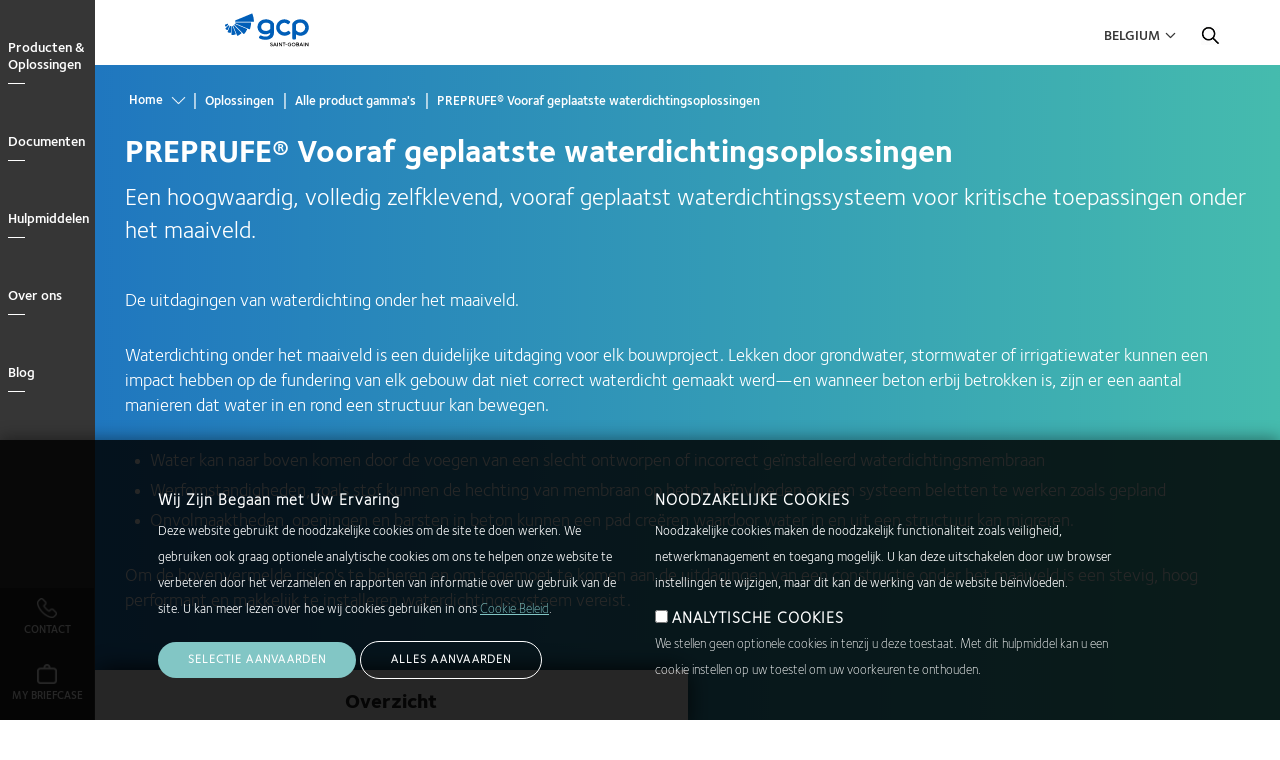

--- FILE ---
content_type: text/html; charset=UTF-8
request_url: https://gcpat.be/nl-be/solutions/products/preprufe-pre-applied-waterproofing-solutions
body_size: 14330
content:
<!DOCTYPE html>
<html lang="nl-BE" dir="ltr" prefix="og: https://ogp.me/ns#" class="localized localized--nl-be">
<head>
    <meta charset="utf-8" />
<meta name="description" content="Een waterdicht membraan, dat op de blinde zijde wordt aangebracht, voor funderingen en andere cruciale toepassingen voor onder het maaiveld." />
<link rel="canonical" href="https://gcpat.be/nl-be/solutions/products/preprufe-pre-applied-waterproofing-solutions" />
<link rel="icon" sizes="192x192" href="https://gcpat.be/nl-be/themes/custom/gcp_theme/apple-touch-icon-iphone-retina.png" />
<link rel="apple-touch-icon" sizes="152x152" href="https://gcpat.be/nl-be/themes/custom/gcp_theme/apple-touch-icon-ipad.png" />
<link rel="apple-touch-icon" sizes="180x180" href="https://gcpat.be/nl-be/themes/custom/gcp_theme/apple-touch-icon-iphone-retina.png" />
<meta property="og:type" content="article" />
<meta property="og:title" content="PREPRUFE® Vooraf geplaatste waterdichtingsoplossingen | GCP Applied Technologies" />
<meta name="twitter:card" content="summary_large_image" />
<meta name="twitter:title" content="PREPRUFE® Vooraf geplaatste waterdichtingsoplossingen | GCP Applied Technologies" />
<meta name="MobileOptimized" content="width" />
<meta name="HandheldFriendly" content="true" />
<meta name="viewport" content="width=device-width, initial-scale=1.0" />
<style>div#sliding-popup, div#sliding-popup .eu-cookie-withdraw-banner, .eu-cookie-withdraw-tab {background: #0779bf} div#sliding-popup.eu-cookie-withdraw-wrapper { background: transparent; } #sliding-popup h1, #sliding-popup h2, #sliding-popup h3, #sliding-popup p, #sliding-popup label, #sliding-popup div, .eu-cookie-compliance-more-button, .eu-cookie-compliance-secondary-button, .eu-cookie-withdraw-tab { color: #ffffff;} .eu-cookie-withdraw-tab { border-color: #ffffff;}</style>
<link rel="alternate" hreflang="nl-BE" href="https://gcpat.be/nl-be/solutions/products/preprufe-pre-applied-waterproofing-solutions" />
<link rel="icon" href="/themes/custom/gcp_theme/favicon.ico" type="image/vnd.microsoft.icon" />

    <title>Preprufe® vooraf geplaatst waterdichtingsmembraan</title>
    <link rel="stylesheet" media="all" href="/sites/default/files/css/css_8xRWmytEnnrRi8KbTVFPr3lRNVlhLEku_I95WukzqxQ.css?delta=0&amp;language=nl-BE&amp;theme=gcp_theme&amp;include=eJx1zUEOwyAMBMAPofAk5MAGUA1Y2KjK71vl0h6Sk6XZXRkrxDFeFd_ThCv1CI8bDAkHLTaXo4S7gn8KroUVNPhjdKM3dLR_zTx24qB2MtQJTcqTpKhPcwnx9pNtdVk7Vy1ITkEzlkBSAy0b10MY_IM7PdXQ_E6KD1KoYgk" />
<link rel="stylesheet" media="all" href="/sites/default/files/css/css_El3RjK_obPLrT930ioMJ0cFyWTFZvtHetUUZgIoeJiE.css?delta=1&amp;language=nl-BE&amp;theme=gcp_theme&amp;include=eJx1zUEOwyAMBMAPofAk5MAGUA1Y2KjK71vl0h6Sk6XZXRkrxDFeFd_ThCv1CI8bDAkHLTaXo4S7gn8KroUVNPhjdKM3dLR_zTx24qB2MtQJTcqTpKhPcwnx9pNtdVk7Vy1ITkEzlkBSAy0b10MY_IM7PdXQ_E6KD1KoYgk" />
<link rel="stylesheet" media="all" href="//cdnjs.cloudflare.com/ajax/libs/OwlCarousel2/2.2.1/assets/owl.carousel.min.css" />

    <script src="/core/assets/vendor/modernizr/modernizr.min.js?v=3.11.7"></script>

</head>
<body class="path--node body-sidebars-none alias--solutions-products-preprufe-pre-applied-waterproofing-solutions nodetype--product_line logged-out">
<!-- Google Tag Manager (noscript) -->
<noscript>
    <iframe src="https://www.googletagmanager.com/ns.html?id=GTM-TKCCSVK"
            height="0" width="0" style="display:none;visibility:hidden"></iframe>
</noscript>
<!-- End Google Tag Manager (noscript) -->
<div id="skip">
    <a class="visually-hidden focusable skip-link" href="#main-menu">
        Skip to main navigation
    </a>
</div>

  <div class="dialog-off-canvas-main-canvas" data-off-canvas-main-canvas>
    <div  class="page-standard page--normal-header" id="pg__c">
  <div id="page-inner-wrapper">

    <!-- ______________________ NAVIGATION _______________________ -->

    <div id="navigation">
      <div class="cog--mq mq-navigation no-print">
                  <div id="navigation-region">
              <div class="navigation-wrapper">
    <div id="navigation-overlay">&nbsp;</div>
    <a id="navigation-opener" href="#"><span class="close"></span><span class="open">Close</span></a>
    <div class="region-navigation-wrapper">
      <div class="region region-navigation">
        <div id="navigation_logo"></div>
        

<nav role="navigation" aria-labelledby="block-gcpmainnavigation" id="block-gcpmainnavigation" data-block-plugin-id="system_menu_block:gcp-main" class="block block-menu navigation block-system-menublock menu--gcp-main">
      
        
              <ul class="menu level-1">
                            <li class="parent l-1">
                              <a href="/nl-be/solutions" class="column-count-5 level-1 level-1-expander" target="" data-drupal-link-system-path="node/866">Producten &amp; Oplossingen</a>
                                              <div class="submenu_wrapper">
      <div class="submenu-inner-wrapper">
      <ul class="menu level-2">
                            <li class="parent l-2">
                              <a href="/nl-be/cement-additives-and-services-producers" class="level-2" target="" data-drupal-link-system-path="node/1706">Cementproductie</a> <span class="l2-opener"></span>                                              <ul class="menu level-3">
                            <li class="l-3">
                              <a href="/nl-be/cement-additives-and-services-producers" class="level-3" target="" data-drupal-link-system-path="node/1706">Overzicht</a>
                            </li>
                        <li class="l-3">
                              <a href="/nl-be/solutions/products/gcp-grinding-aids" class="level-3" target="" data-drupal-link-system-path="node/1806">GCP Maalhulpmiddelen</a>
                            </li>
                </ul>
      
                  </li>
                        <li class="parent l-2">
                              <a href="/nl-be/fireproof-your-building-industrys-leading-fire-protection-products" class="level-2" target="" data-drupal-link-system-path="node/1716">Brandbescherming</a> <span class="l2-opener"></span>                                              <ul class="menu level-3">
                            <li class="l-3">
                              <a href="/nl-be/fireproof-your-building-industrys-leading-fire-protection-products" class="level-3" target="" data-drupal-link-system-path="node/1716">Overzicht</a>
                            </li>
                        <li class="l-3">
                              <a href="/nl-be/solutions/products/monokote-fireproofing" class="level-3" target="" data-drupal-link-system-path="node/1831">MONOKOTE®</a>
                            </li>
                </ul>
      
                  </li>
                        <li class="parent l-2">
                              <a href="/nl-be/pieri-solutions-decorative-concrete-gcp-realize-your-ideas-concrete" class="level-2" data-drupal-link-system-path="node/11906">Decoratieve oplossingen</a> <span class="l2-opener"></span>                                              <ul class="menu level-3">
                            <li class="l-3">
                              <a href="/nl-be/pieri-solutions-decorative-concrete-gcp-realize-your-ideas-concrete" class="level-3" data-drupal-link-system-path="node/11906">Overzicht</a>
                            </li>
                        <li class="l-3">
                              <a href="/nl-be/pieri-surface-deactivators" class="level-3" data-drupal-link-system-path="node/11943">Oppervlaktebindingsvertragers PIERI®</a>
                            </li>
                        <li class="l-3">
                              <a href="/nl-be/pieri-release-agents" class="level-3" data-drupal-link-system-path="node/11951">Ontkistingsproducten PIERI®</a>
                            </li>
                </ul>
      
                  </li>
                        <li class="parent l-2">
                              <a href="/nl-be/injection-materials" class="level-2" target="" data-drupal-link-system-path="node/871">Injectieharsen</a> <span class="l2-opener"></span>                                              <ul class="menu level-3">
                            <li class="l-3">
                              <a href="/nl-be/injection-materials" class="level-3" target="" data-drupal-link-system-path="node/871">Overzicht</a>
                            </li>
                        <li class="l-3">
                              <a href="/nl-be/solutions/products/de-neef-waterproofing-injection-solutions" class="level-3" target="" data-drupal-link-system-path="node/1781">DE NEEF®</a>
                            </li>
                </ul>
      
                  </li>
                        <li class="parent l-2">
                              <a href="/nl-be/masonry-and-hardscapes-solutions" class="level-2" target="" data-drupal-link-system-path="node/881">Metselwerk en Structuurelementen</a> <span class="l2-opener"></span>                                              <ul class="menu level-3">
                            <li class="l-3">
                              <a href="/nl-be/masonry-and-hardscapes-solutions" class="level-3" target="" data-drupal-link-system-path="node/881">Overzicht</a>
                            </li>
                        <li class="l-3">
                              <a href="/nl-be/solutions/products/masonry-and-hardscape-solutions" class="level-3" target="" data-drupal-link-system-path="node/1821">DRY-BLOCK®</a>
                            </li>
                        <li class="l-3">
                              <a href="/nl-be/solutions/products/masonry-and-hardscape-solutions" class="level-3" target="" data-drupal-link-system-path="node/1821">OPTEC®</a>
                            </li>
                        <li class="l-3">
                              <a href="/nl-be/solutions/products/masonry-and-hardscape-solutions" class="level-3" target="" data-drupal-link-system-path="node/1821">QUANTEC®</a>
                            </li>
                </ul>
      
                  </li>
                        <li class="parent l-2">
                              <a href="/nl-be/precast-concrete-solutions" class="level-2" target="" data-drupal-link-system-path="node/886">Prefab Beton</a> <span class="l2-opener"></span>                                              <ul class="menu level-3">
                            <li class="l-3">
                              <a href="/nl-be/precast-concrete-solutions" class="level-3" target="" data-drupal-link-system-path="node/886">Overzicht</a>
                            </li>
                        <li class="l-3">
                              <a href="/nl-be/solutions/products/adva-cast-high-range-admixtures" class="level-3" target="" data-drupal-link-system-path="node/3496">ADVA® Cast</a>
                            </li>
                        <li class="l-3">
                              <a href="/nl-be/solutions/products/airtrac-real-time-air-control-system" class="level-3" target="" data-drupal-link-system-path="node/916">AIRTRAC™</a>
                            </li>
                </ul>
      
                  </li>
                        <li class="parent l-2">
                              <a href="/nl-be/ready-mix-concrete-solutions" class="level-2" target="" data-drupal-link-system-path="node/891">Stortklaar Beton</a> <span class="l2-opener"></span>                                              <ul class="menu level-3">
                            <li class="l-3">
                              <a href="/nl-be/ready-mix-concrete-solutions" class="level-3" target="" data-drupal-link-system-path="node/891">Overzicht</a>
                            </li>
                        <li class="l-3">
                              <a href="/nl-be/solutions/products/adva-high-range-water-reducers" class="level-3" target="" data-drupal-link-system-path="node/1746">ADVA®</a>
                            </li>
                        <li class="l-3">
                              <a href="/nl-be/solutions/products/concera-admixture-high-flowing-concrete" class="level-3" target="" data-drupal-link-system-path="node/1771">CONCERA®</a>
                            </li>
                        <li class="l-3">
                              <a href="/nl-be/solutions/products/mira-mid-range-water-reducers" class="level-3" target="" data-drupal-link-system-path="node/1826">MIRA®</a>
                            </li>
                        <li class="l-3">
                              <a href="/nl-be/solutions/products/sinta-f-fibers-sinta-m-fibers-sinta-fds" class="level-3" target="" data-drupal-link-system-path="node/1796">SINTA™ F Fibers, SINTA™ M Fibers, SINTA™ FDS</a>
                            </li>
                        <li class="l-3">
                              <a href="/nl-be/solutions/products/strux-synthetic-macrofibers" class="level-3" target="" data-drupal-link-system-path="node/1851">STRUX®</a>
                            </li>
                </ul>
      
                  </li>
                        <li class="parent l-2">
                              <a href="/nl-be/tytro-shotcrete-system" class="level-2" target="" data-drupal-link-system-path="node/896">Spuitbeton</a> <span class="l2-opener"></span>                                              <ul class="menu level-3">
                            <li class="l-3">
                              <a href="/nl-be/tytro-shotcrete-system" class="level-3" target="" data-drupal-link-system-path="node/896">Overzicht</a>
                            </li>
                </ul>
      
                  </li>
                        <li class="parent l-2">
                              <a href="/nl-be/waterproofing-solutions-construction-project" class="level-2" target="" data-drupal-link-system-path="node/901">Waterdichting</a> <span class="l2-opener"></span>                                              <ul class="menu level-3">
                            <li class="l-3">
                              <a href="/nl-be/waterproofing-solutions-construction-project" class="level-3" target="" data-drupal-link-system-path="node/901">Overzicht</a>
                            </li>
                        <li class="l-3">
                              <a href="/nl-be/solutions/products/betec-grouts-and-cementitious-mortars" class="level-3" target="" data-drupal-link-system-path="node/1756">BETEC®</a>
                            </li>
                        <li class="l-3">
                              <a href="/nl-be/solutions/products/bituthene-post-applied-waterproofing" class="level-3" target="" data-drupal-link-system-path="node/1761">BITUTHENE®</a>
                            </li>
                        <li class="l-3">
                              <a href="/nl-be/solutions/products/preprufe-pre-applied-waterproofing-solutions" class="level-3 is-active" target="" data-drupal-link-system-path="node/1836" aria-current="page">PREPRUFE®</a>
                            </li>
                        <li class="l-3">
                              <a href="/nl-be/solutions/products/waterstops" class="level-3" target="" data-drupal-link-system-path="node/1891">Voegbanden</a>
                            </li>
                </ul>
      
                  </li>
                </ul>
      </div>
      </div>
      
                  </li>
                        <li class="parent l-1">
                              <a href="/nl-be/document-library" class="column-count-5 level-1 level-1-expander" target="" data-drupal-link-system-path="node/11706">Documenten</a>
                                              <div class="submenu_wrapper">
      <div class="submenu-inner-wrapper">
      <ul class="menu level-2">
                            <li class="parent l-2">
                              <a href="/nl-be/injection-materials-documents" target="" class="level-2" data-drupal-link-system-path="node/11711">Injectieharsen</a> <span class="l2-opener"></span>                                              <ul class="menu level-3">
                            <li class="l-3">
                              <a href="/nl-be/injection-materials-documents" target="" class="level-3" data-drupal-link-system-path="node/11711">Alle documenten</a>
                            </li>
                        <li class="l-3">
                              <a href="/nl-be/document-library/injection-materials-documents?field_resource_type%5B58%5D=58&amp;search_api_fulltext=" target="" class="level-3" data-drupal-link-query="{&quot;field_resource_type&quot;:{&quot;58&quot;:&quot;58&quot;},&quot;search_api_fulltext&quot;:&quot;&quot;}">Technische fiche</a>
                            </li>
                </ul>
      
                  </li>
                        <li class="parent l-2">
                              <a href="/nl-be/precast-concrete-documents" target="" class="level-2" data-drupal-link-system-path="node/11716">Prefab Beton</a> <span class="l2-opener"></span>                                              <ul class="menu level-3">
                            <li class="l-3">
                              <a href="/nl-be/precast-concrete-documents" target="" class="level-3" data-drupal-link-system-path="node/11716">Alle documenten</a>
                            </li>
                        <li class="l-3">
                              <a href="/nl-be/precast-concrete-documents?field_resource_type%5B58%5D=58&amp;search_api_fulltext=" target="" class="level-3" data-drupal-link-query="{&quot;field_resource_type&quot;:{&quot;58&quot;:&quot;58&quot;},&quot;search_api_fulltext&quot;:&quot;&quot;}" data-drupal-link-system-path="node/11716">Technische fiche</a>
                            </li>
                </ul>
      
                  </li>
                        <li class="parent l-2">
                              <a href="" target="" class="level-2">Waterdichting</a> <span class="l2-opener"></span>                                              <ul class="menu level-3">
                            <li class="l-3">
                              <a href="/nl-be/waterproofing-documents" class="level-3" target="" data-drupal-link-system-path="node/11726">Alle documenten</a>
                            </li>
                        <li class="l-3">
                              <a href="/nl-be/waterproofing-documents?field_resource_type%5B58%5D=58&amp;search_api_fulltext=" target="" class="level-3" data-drupal-link-query="{&quot;field_resource_type&quot;:{&quot;58&quot;:&quot;58&quot;},&quot;search_api_fulltext&quot;:&quot;&quot;}" data-drupal-link-system-path="node/11726">Technische fiche</a>
                            </li>
                        <li class="l-3">
                              <a href="/nl-be/document-library/waterproofing-documents?field_resource_type%5B60%5D=60&amp;search_api_fulltext=" target="" class="level-3" data-drupal-link-query="{&quot;field_resource_type&quot;:{&quot;60&quot;:&quot;60&quot;},&quot;search_api_fulltext&quot;:&quot;&quot;}">SDS/MDS</a>
                            </li>
                </ul>
      
                  </li>
                </ul>
      </div>
      </div>
      
                  </li>
                        <li class="parent l-1">
                              <a href="" class="column-count-2 level-1 level-1-expander" target="">Hulpmiddelen</a>
                                              <div class="submenu_wrapper">
      <div class="submenu-inner-wrapper">
      <ul class="menu level-2">
                            <li class="parent l-2">
                              <a href="/nl-be/customer-service" class="level-2" target="" data-drupal-link-system-path="node/766">Klantendiest</a> <span class="l2-opener"></span>                                              <ul class="menu level-3">
                            <li class="l-3">
                              <a href="/nl-be/customer-services-field-support" class="level-3" target="" data-drupal-link-system-path="node/781">Klantenservice en technische ondersteuning</a>
                            </li>
                        <li class="l-3">
                              <a href="/nl-be/customer-service" class="level-3" target="" data-drupal-link-system-path="node/766">Klantenservice</a>
                            </li>
                        <li class="l-3">
                              <a href="/nl-be/field-support-0" class="level-3" target="" data-drupal-link-system-path="node/1946">Werfondersteuning</a>
                            </li>
                </ul>
      
                  </li>
                        <li class="parent l-2">
                              <a href="/nl-be/what-inspires-us-innovate" class="level-2" target="" data-drupal-link-system-path="node/941">Projectprofiel</a> <span class="l2-opener"></span>                                              <ul class="menu level-3">
                            <li class="l-3">
                              <a href="/nl-be/what-inspires-us-innovate" class="level-3" target="" data-drupal-link-system-path="node/941">Overzicht</a>
                            </li>
                        <li class="l-3">
                              <a href="/nl-be/airport-construction-projects" class="level-3" target="" data-drupal-link-system-path="node/1906">Luchthavens</a>
                            </li>
                        <li class="l-3">
                              <a href="/nl-be/arts-education-projects" class="level-3" target="" data-drupal-link-system-path="node/1101">Kunst &amp; Onderwijs</a>
                            </li>
                        <li class="l-3">
                              <a href="/nl-be/civil-tunneling" class="level-3" target="" data-drupal-link-system-path="node/1936">Civiele tunnelbouw</a>
                            </li>
                        <li class="l-3">
                              <a href="/nl-be/commercial-building-projects" class="level-3" target="" data-drupal-link-system-path="node/991">Commerciële gebouwen</a>
                            </li>
                        <li class="l-3">
                              <a href="/nl-be/energy-industrial-facilities" class="level-3" target="" data-drupal-link-system-path="node/1081">Energie &amp; Industrie</a>
                            </li>
                        <li class="l-3">
                              <a href="/nl-be/infrastructure-projects" class="level-3" target="" data-drupal-link-system-path="node/1901">Infrastructuur</a>
                            </li>
                        <li class="l-3">
                              <a href="/nl-be/mass-transit-projects" class="level-3" target="" data-drupal-link-system-path="node/951">Openbaar vervoer</a>
                            </li>
                        <li class="l-3">
                              <a href="/nl-be/stadium-construction-projects" class="level-3" target="" data-drupal-link-system-path="node/1911">Sport &amp; Sportinfrastructuur</a>
                            </li>
                        <li class="l-3">
                              <a href="/nl-be/waterproofing-solutions-construction-project" class="level-3" target="" data-drupal-link-system-path="node/901">Waterdichting</a>
                            </li>
                        <li class="l-3">
                              <a href="/nl-be/underground-mining" class="level-3" target="" data-drupal-link-system-path="node/1941">Ondergrondse mijnbouw</a>
                            </li>
                </ul>
      
                  </li>
                </ul>
      </div>
      </div>
      
                  </li>
                        <li class="parent l-1">
                              <a href="/nl-be/about-gcp-applied-technologies" class="column-count-2 level-1 level-1-expander" target="" data-drupal-link-system-path="node/1981">Over ons</a>
                                              <div class="submenu_wrapper">
      <div class="submenu-inner-wrapper">
      <ul class="menu level-2">
                            <li class="parent l-2">
                              <a href="/nl-be/about-gcp-applied-technologies" class="level-2" target="" data-drupal-link-system-path="node/1981">Over ons</a> <span class="l2-opener"></span>                                              <ul class="menu level-3">
                            <li class="l-3">
                              <a href="/nl-be/about-gcp-applied-technologies" class="level-3" target="" data-drupal-link-system-path="node/1981">Over ons overzicht</a>
                            </li>
                        <li class="l-3">
                              <a href="/nl-be/about-gcp-applied-technologies/locations" class="level-3" data-drupal-link-system-path="node/11746">Locaties</a>
                            </li>
                </ul>
      
                  </li>
                        <li class="parent l-2">
                              <a href="/nl-be/careers" class="level-2" target="" data-drupal-link-system-path="node/756">Carrières</a> <span class="l2-opener"></span>                                              <ul class="menu level-3">
                            <li class="l-3">
                              <a href="/nl-be/careers" class="level-3" target="" data-drupal-link-system-path="node/756">Carrières overzicht</a>
                            </li>
                        <li class="l-3">
                              <a href="/nl-be/why-work-gcp" class="level-3" target="" data-drupal-link-system-path="node/751">Waarom GCP?</a>
                            </li>
                        <li class="l-3">
                              <a href="http://jobs.jobvite.com/gcpat/" class="level-3" target="_blank">Zoek voor open posities</a>
                            </li>
                </ul>
      
                  </li>
                        <li class="parent l-2">
                              <a href="/nl-be/news-and-insights" class="level-2" target="" data-drupal-link-system-path="node/1956">Nieuws</a> <span class="l2-opener"></span>                                              <ul class="menu level-3">
                            <li class="l-3">
                              <a href="/nl-be/news-and-insights" class="level-3" target="" data-drupal-link-system-path="node/1956">Overzicht</a>
                            </li>
                        <li class="l-3">
                              <a href="https://investor.gcpat.com/news-releases" class="level-3" target="_blank">Persberichten</a>
                            </li>
                        <li class="l-3">
                              <a href="/nl-be/blog" class="level-3" target="" data-drupal-link-system-path="node/1971">Blog</a>
                            </li>
                        <li class="l-3">
                              <a href="/nl-be/media-contacts" class="level-3" target="" data-drupal-link-system-path="node/611">Media contacten</a>
                            </li>
                        <li class="l-3">
                              <a href="/nl-be/press-kit" class="level-3" target="_self" data-drupal-link-system-path="node/616">Perskit</a>
                            </li>
                </ul>
      
                  </li>
                </ul>
      </div>
      </div>
      
                  </li>
                        <li class="l-1">
                              <a href="/nl-be/blog" class="level-1 level-1-expander" target="_self" data-drupal-link-system-path="node/1971">Blog</a>
                            </li>
                        <li class="l-1">
                              <a href="/nl-be/user/login" class="menu-blue login level-1 level-1-expander menu-blue login" target="" data-drupal-link-system-path="user/login">Login</a>
                            </li>
                        <li class="l-1">
                              <a href="" class="menu-blue country-menu-toggle level-1 level-1-expander menu-blue country-menu-toggle" target="">Country</a>
                            </li>
                        <li class="l-1">
                              <a href="/nl-be/my-briefcase" class="my-briefcase level-1 level-1-expander" data-drupal-link-system-path="my-briefcase">My Briefcase</a>
                            </li>
                        <li class="l-1">
                              <a href="#hubspot-contact-form" class="main-menu-contact level-1 level-1-expander" target="">Contact</a>
                            </li>
                </ul>
      

<div class="mob-footer">
  <div class="mob-footer-item contact">
    <a href="#hubspot-contact-form">
      <i></i>
      <span>Contact</span>
    </a>
  </div>
  <div class="mob-footer-item briefcase">
    <a href="/my-briefcase">
      <i></i>
      <span>Mijn aktetas</span>
    </a>
  </div>
</div>





  </nav>
      </div>
    </div>
  </div>

          </div>
              </div>
    </div>
    <!-- /navigation -->

    <div id="header-wrapper">
      <div class="header-inner-wrapper">
        <div class="nav-bg no-print"></div>
        <!-- ______________________ BRANDING _______________________ -->

        <header id="branding">
            <div class="cog--mq mq-branding no-print">
                                    <div id="branding-region">
                          <div class="region region-branding">
    <div id="block-gcp-theme-branding" data-block-plugin-id="system_branding_block" class="site-branding block block-system block-system-branding-block">
  
    
              <a href="/nl-be" title="Home" rel="home" class="logo">
            <img src="/sites/default/files/Main%20logo%2003%201.svg" alt="Home"/>
        </a>
        </div>

  </div>

                    </div>
                            </div>
        </header>
        <!-- /branding -->


        <!-- ______________________ HEADER _______________________ -->

        <header id="header">
            <div class="cog--mq mq-header no-print">
                                    <div id="header-region">
                          <div class="region region-header">
    

<nav role="navigation" aria-labelledby="block-gcputilitymenu" id="block-gcputilitymenu" data-block-plugin-id="system_menu_block:gcp-utility" class="block block-menu navigation block-system-menublock menu--gcp-utility">
      
        
              <ul class="menu">
                  <li>
          <a href="" class="country-menu-toggle" target="">Belgium</a>
                  </li>
          </ul>
  


  </nav>

<nav role="navigation" aria-labelledby="block-gcpcountryselectmenu" id="block-gcpcountryselectmenu" data-block-plugin-id="system_menu_block:gcp-country-select-menu" class="block block-menu navigation block-system-menublock menu--gcp-country-select-menu">
          
      <h2 id="block-gcpcountryselectmenu">Country</h2>
    
  
        
              <ul class="menu">
                  <li>
          <a href="" class="no-link rg-na" target="">North America</a>
                                    <ul class="menu">
                  <li>
          <a href="" class="no-link" target="">Canada</a>
                                    <ul class="menu">
                  <li>
          <a href="https://ca.gcpat.com/en" target="">English</a>
                  </li>
              <li>
          <a href="https://ca.gcpat.com/fr-ca" target="">Français</a>
                  </li>
          </ul>
  
                  </li>
              <li>
          <a href="" class="no-link" target="">United States</a>
                                    <ul class="menu">
                  <li>
          <a href="https://gcpat.com" target="">English </a>
                  </li>
          </ul>
  
                  </li>
          </ul>
  
                  </li>
              <li>
          <a href="" class="no-link rg-eu" target="">Europe</a>
                                    <ul class="menu">
                  <li>
          <a href="" class="no-link" target="">Belgium</a>
                                    <ul class="menu">
                  <li>
          <a href="https://gcpat.be" target="">Nederlands</a>
                  </li>
          </ul>
  
                  </li>
              <li>
          <a href="" class="no-link" target="">France</a>
                                    <ul class="menu">
                  <li>
          <a href="https://gcpat.fr" target="">Français</a>
                  </li>
          </ul>
  
                  </li>
              <li>
          <a href="" class="no-link" target="">Germany</a>
                                    <ul class="menu">
                  <li>
          <a href="https://gcpat.de" target="">Deutsch</a>
                  </li>
          </ul>
  
                  </li>
              <li>
          <a href="" class="no-link" target="">Italy</a>
                                    <ul class="menu">
                  <li>
          <a href="https://gcpat.it" target="">Italiano</a>
                  </li>
          </ul>
  
                  </li>
              <li>
          <a href="" class="no-link">Poland</a>
                                    <ul class="menu">
                  <li>
          <a href="https://gcpat.pl">Polski</a>
                  </li>
          </ul>
  
                  </li>
              <li>
          <a href="" class="no-link" target="">Sweden</a>
                                    <ul class="menu">
                  <li>
          <a href="https://gcpat.se" target="">Svenska</a>
                  </li>
          </ul>
  
                  </li>
              <li>
          <a href="" class="no-link">Switzerland</a>
                                    <ul class="menu">
                  <li>
          <a href="https://gcpat.fr/fr-fr/switzerland">Français</a>
                  </li>
          </ul>
  
                  </li>
              <li>
          <a href="" class="no-link" target="">United Kingdom</a>
                                    <ul class="menu">
                  <li>
          <a href="https://gcpat.uk" target="">English</a>
                  </li>
          </ul>
  
                  </li>
          </ul>
  
                  </li>
              <li>
          <a href="" class="no-link rg-as" target="">Asia </a>
                                    <ul class="menu">
                  <li>
          <a href="" class="no-link" target="">Australia</a>
                                    <ul class="menu">
                  <li>
          <a href="https://gcpat.com.au" target="">English</a>
                  </li>
          </ul>
  
                  </li>
              <li>
          <a href="" class="no-link" target="">China</a>
                                    <ul class="menu">
                  <li>
          <a href="https://gcpat.cn" target="">简体中文</a>
                  </li>
          </ul>
  
                  </li>
              <li>
          <a href="" class="no-link" target="">Hong Kong</a>
                                    <ul class="menu">
                  <li>
          <a href="https://gcpat.hk" target="">English</a>
                  </li>
          </ul>
  
                  </li>
              <li>
          <a href="" class="no-link" target="">India</a>
                                    <ul class="menu">
                  <li>
          <a href="https://gcpat.in" target="">English</a>
                  </li>
          </ul>
  
                  </li>
              <li>
          <a href="" class="no-link" target="">Indonesia</a>
                                    <ul class="menu">
                  <li>
          <a href="https://gcpat.id" target="">English</a>
                  </li>
          </ul>
  
                  </li>
              <li>
          <a href="" class="no-link" target="">Japan</a>
                                    <ul class="menu">
                  <li>
          <a href="https://gcpat.jp" target="">日本語</a>
                  </li>
          </ul>
  
                  </li>
              <li>
          <a href="" class="no-link" target="">Korea</a>
                                    <ul class="menu">
                  <li>
          <a href="https://gcpat.kr" target="">한국어</a>
                  </li>
          </ul>
  
                  </li>
              <li>
          <a href="" class="no-link" target="">Malaysia</a>
                                    <ul class="menu">
                  <li>
          <a href="https://gcpat.my" target="">English</a>
                  </li>
          </ul>
  
                  </li>
              <li>
          <a href="" class="no-link" target="">New Zealand</a>
                                    <ul class="menu">
                  <li>
          <a href="https://gcpat.nz" target="">English</a>
                  </li>
          </ul>
  
                  </li>
              <li>
          <a href="" class="no-link" target="">Singapore</a>
                                    <ul class="menu">
                  <li>
          <a href="https://gcpat.sg" target="">English</a>
                  </li>
          </ul>
  
                  </li>
              <li>
          <a href="" class="no-link" target="">Taiwan</a>
                                    <ul class="menu">
                  <li>
          <a href="https://gcpat.tw" target="">繁體中文</a>
                  </li>
          </ul>
  
                  </li>
              <li>
          <a href="" class="no-link" target="">Thailand</a>
                                    <ul class="menu">
                  <li>
          <a href="https://th.gcpat.com" target="">English</a>
                  </li>
          </ul>
  
                  </li>
              <li>
          <a href="" class="no-link" target="">Vietnam</a>
                                    <ul class="menu">
                  <li>
          <a href="https://gcpat.vn" target="">English</a>
                  </li>
          </ul>
  
                  </li>
          </ul>
  
                  </li>
              <li>
          <a href="" class="no-link rg-la" target="">Latin America</a>
                                    <ul class="menu">
                  <li>
          <a href="/nl-be" class="no-link" target="" data-drupal-link-system-path="&lt;front&gt;">Argentina</a>
                                    <ul class="menu">
                  <li>
          <a href="https://gcpat.com.ar" target="">Español</a>
                  </li>
          </ul>
  
                  </li>
              <li>
          <a href="/nl-be" class="no-link" target="" data-drupal-link-system-path="&lt;front&gt;">Brazil</a>
                                    <ul class="menu">
                  <li>
          <a href="https://gcpat.com.br" target="">Português</a>
                  </li>
          </ul>
  
                  </li>
              <li>
          <a href="" class="no-link" target="">Chile</a>
                                    <ul class="menu">
                  <li>
          <a href="https://gcpat.cl" target="">Español</a>
                  </li>
          </ul>
  
                  </li>
              <li>
          <a href="" class="no-link">Colombia</a>
                                    <ul class="menu">
                  <li>
          <a href="https://gcpat.mx/es-la/colombia ">Español</a>
                  </li>
          </ul>
  
                  </li>
              <li>
          <a href="" class="no-link" target="">Mexico</a>
                                    <ul class="menu">
                  <li>
          <a href="https://gcpat.mx" target="">Español</a>
                  </li>
          </ul>
  
                  </li>
              <li>
          <a href="" class="no-link" target="">Venezuela </a>
                                    <ul class="menu">
                  <li>
          <a href="https://gcpat.com.ve" target="">Español</a>
                  </li>
          </ul>
  
                  </li>
          </ul>
  
                  </li>
              <li>
          <a href="/nl-be" class="no-link rg-me" target="" data-drupal-link-system-path="&lt;front&gt;">Middle East</a>
                                    <ul class="menu">
                  <li>
          <a href="" class="no-link" target="">United Arab Emirates</a>
                                    <ul class="menu">
                  <li>
          <a href="https://gcpat.com.ae" target="">English</a>
                  </li>
          </ul>
  
                  </li>
          </ul>
  
                  </li>
          </ul>
  


  </nav><div class="gcpat-global-search-form  block-search-form-block block block-gcp-search-index-views block-global-search-block" data-drupal-selector="gcpat-global-search-form" id="block-gcpglobalsearchblock" data-block-plugin-id="global_search_block">
  
  
    
  
  
  
      <div class="search-form-wrapper">
      
      <div class="logo"></div>
      <div class="close-search"></div>
      <div class="search-form">
        <div class="form-title">Search</div>
        
        <div class="form-container">
          <form action="/nl-be/solutions/products/preprufe-pre-applied-waterproofing-solutions" method="post" id="gcpat-global-search-form" accept-charset="UTF-8">
  <div class="form--inline js-form-wrapper form-wrapper" data-drupal-selector="edit-global-search-wrapper" id="edit-global-search-wrapper"><div class="js-form-item form-item js-form-type-search-api-autocomplete form-type-search-api-autocomplete js-form-item-global-search form-item-global-search">
      
        <input data-drupal-selector="edit-global-search" data-search-api-autocomplete-search="acquia_search" class="form-autocomplete form-text" data-autocomplete-path="/nl-be/search_api_autocomplete/acquia_search" type="text" id="edit-global-search" name="global_search" value="y6xtjf &lt; &gt; &quot; &#039; \  691qss" size="60" maxlength="128" placeholder="Search" />

        </div>
<input class="form-submit button js-form-submit" data-drupal-selector="edit-submit" type="submit" id="edit-submit" name="op" value="Search" />
</div>
<input autocomplete="off" data-drupal-selector="form-yjlbwxgzfsqm82iyb64qazijeyvvxy2pqkotzemnv-u" type="hidden" name="form_build_id" value="form-YjlbwxGZFSqM82IYb64QaZijeyvVXY2PQKotzemNv_U" />
<input data-drupal-selector="edit-gcpat-global-search-form" type="hidden" name="form_id" value="gcpat_global_search_form" />
<h2><a href="#">Search</a></h2>
</form>

        </div>
      </div>
    </div>
  
  </div>

  </div>

                    </div>
                            </div>
        </header>
        <!-- /header -->

      </div>
    </div>

    <!-- ______________________ Pre content _______________________ -->
            <div class="clearfix pre-content" id="pre-content">
            <div class="cog--mq mq-precontent">
                
            </div>
        </div>
    
    <!-- ______________________ MAIN _______________________ -->

    <div class="clearfix" id="main">
        <div class="cog--mq mq-main">

                        <!-- /sidebar-first -->

            <section id="content">

                
                <div id="content-area">
                                      <div class="region region-content">
    <div data-drupal-messages-fallback class="hidden"></div>



          
<div id="block-gcp-theme-breadcrumbs" data-block-plugin-id="system_breadcrumb_block" class="block block-system block-system-breadcrumb-block">
    <div class="breadcrumb-wrapper clearfix">
	<div class="breadcrumb-inner-wrapper">
					<ul class="bc-cont-1">
									<li class="bc-1 ">
						<a href="/nl-be" class="bc-link-1 ">Home</a>
											</li>
									<li class="bc-1 ">
						<a href="" class="bc-link-1 ">nl be</a>
											</li>
									<li class="bc-1 ">
						<a href="/nl-be/solutions" class="bc-link-1 ">Oplossingen</a>
											</li>
									<li class="bc-1 ">
						<a href="/nl-be/solutions/products" class="bc-link-1 ">Alle product gamma&#039;s</a>
											</li>
									<li class="bc-1 last">
						<a href="" class="bc-link-1 ">PREPRUFE® Vooraf geplaatste waterdichtingsoplossingen</a>
											</li>
							</ul>
			</div>
</div></div>
<div id="block-gcp-theme-content" data-block-plugin-id="system_main_block" class="block block-system block-system-main-block">
  
    
        <div class="product-line-wrapper ">
  <div class="product-line-inner-wrapper">

    <div class="top-section">

      <div class="info-content">
        <div class="product-line-main-info full">

          <div class="product-line-description">

            <div class="node-title"><h1>PREPRUFE® Vooraf geplaatste waterdichtingsoplossingen</h1></div>

                          <div class="node-subheader"><h3>Een hoogwaardig, volledig zelfklevend, vooraf geplaatst waterdichtingssysteem voor kritische toepassingen onder het maaiveld.</h3></div>
            
                          <h4 class="tagline product-line__tagline"></h4>
            
                          <div class="node-description body"><p>De uitdagingen van waterdichting onder het maaiveld.</p>

<p>Waterdichting onder het maaiveld is een duidelijke uitdaging voor elk bouwproject. Lekken door grondwater, stormwater of irrigatiewater kunnen een impact hebben op de fundering van elk gebouw dat niet correct waterdicht gemaakt werd—en wanneer beton erbij betrokken is, zijn er een aantal manieren dat water in en rond een structuur kan bewegen.</p>

<ul>
	<li>Water kan naar boven komen door de voegen van een slecht ontworpen of incorrect geïnstalleerd waterdichtingsmembraan</li>
	<li>Werfomstandigheden, zoals stof kunnen de hechting van membraan op beton beïnvloeden en een systeem beletten te werken zoals gepland</li>
	<li>Onvolmaaktheden, openingen en barsten in beton kunnen een pad creëren waardoor water in en uit een structuur kan migreren.</li>
</ul>

<p>Om de bovenvermelde risico's te beheren en om tegemoet te komen aan de uitdagingen van een constructie onder het maaiveld is een stevig, hoog performant en makkelijk te installeren waterdichtingssysteem vereist.</p>
</div>
            
          </div>

                  </div>

      </div>

    </div>

    <div class="product-line-tabs-wrapper">
      <div class="product-line-tabs">
                                                
        
        

                            <div class="horizontal-tabs">
    <div class="tabs">
        <div class="inner-tabs">
            <div class="tabs-mobile-header">
        <span>
                                                                                          </span>
                <span class="fa fa-angle-down"></span>
            </div>
            <ul class="single">
                                                                                                                                                              <li class="tab tab--overzicht active">
                         <a data-tab="0" href="#overzicht" id="tab-link--overzicht">Overzicht</a>
                      </li>
                                    
                                                                                                                      
                                                                                                                                                </ul>
        </div>
    </div>
    <div class="tabs-content">
                                                                              <div class="tab-content tab-content--overzicht active">
                <div class="tab-title-printed">Overzicht</div>
                
<div class="field field--name-field-tab-one-components field--type-entity-reference-revisions field--label-hidden">
    <div class="components-wrapper">
  <div class="component-inner-wrapper">
          <div class="component-wrapper component-wrapper--two_column_content component-index-1">
        <div class="component">
          <div class="two-column-content">
    <div class="two-column-content-container">
      <div class="two-column-content-left">
        <div class="two-column-content-body">
      <div class="field field--name-field-column-one field--type-entity-reference-revisions field--label-hidden field__items">
              <div class="field field--name-field-column-one field--type-entity-reference-revisions field--label-hidden field__item">  <div class="paragraph paragraph--type--text-block paragraph--view-mode--default">
          
            <div class="field field--name-field-text-block field--type-text-long field--label-hidden field__item"><h3>Bescherm uw gebouw met een drielagig membraan</h3>

<p>Samengesteld uit een stevige HDPE-folie, drukgevoelige lijm en beschermende toplaag vormt PREPRUFE® een stevige, permanente en hechte afdichting voor elke betonplaat. PREPRUFE®-producten werden specifiek ontworpen om te presteren in kritieke toepassingen en hebben de ADVANCED BOND TECHNOLOGY™ om garant te staan voor volledig klevend membraam&nbsp;en langdurige waterdichting. Deze technologie laat PREPRUFE® toe om een voortdurende ongebroken afdichting met het beton te vormen gedurende de totale levensduur van het project.</p>

<h3>Een bewezen, betrouwbare waterdichtingsoplossing voor cruciale toepassingen</h3>

<p>PREPRUFE® ADVANCED BOND TECHNOLOGY™ creëert een continue, integrale en permanente hechting aan het beton. Deze afdichting belet de laterale migratie van water in en rond de structuur en biedt waterdichting voor de levensduur van de structuur. Bij een doorbraak of bij een installatiefout garandeert dit volledig gebonden membraan ervoor dat water onder hydrostatische druk niet kan migreren tussen het membraan en het beton, waardoor het risico op een ernstig defect wordt beperkt. Onafhankelijke testen en meer dan 25 jaar ervaring hebben bewezen dat PREPRUFE® weerstand kan bieden tegen laterale watermigratie bij zeer hoge druk tot 70+ meter waterkolom. Omwille van deze reden hebben de PREPRUFE® systemen zich wereldwijd bewezen in 's werelds meest kritische toepassingen.</p>
</div>
      
      </div>
</div>
          </div>
  </div>
      </div>
      <div class="two-column-content-right">
        <div class="two-column-content-body">
      <div class="field field--name-field-column-two field--type-entity-reference-revisions field--label-hidden field__items">
              <div class="field field--name-field-column-two field--type-entity-reference-revisions field--label-hidden field__item">  <div class="paragraph paragraph--type--text-block paragraph--view-mode--default">
          
            <div class="field field--name-field-text-block field--type-text-long field--label-hidden field__item"><h3>Aannemer vriendelijke, duidelijke installatie om resultaten te verzekeren en projectschema's te versnellen</h3>

<p>Veel systemen op de markt vandaag vereisen lassen of mechanisch bevestigde overlappen. Deze installatiemethodes vereisen een ervaren installateur, houden risico's in bij de installatie in en vragen tijd, arbeid en expertise. Deze methodes vereisen&nbsp;een groot team en gespecialiseerd materiaal, met daarenboven de potentieel gevaarlijke en onaangename gevolgen voor de werf zoals geurhinder. Bovenop de logistieke uitdagingen kunnen deze processen overdreven nauwgezetheid vragen— condities op de werf zoals stof en vocht kunnen&nbsp;resulteren in incorrect gemaakte overlappen en afwerking, die beide kunnen resulteren in dure en ernstige gevolgen op lange termijn.</p>

<p>Vergeleken daarbij kan PREPRUFE® Plus aangebracht worden met een klein team en vereist het geen speciaal materiaal voor installatie. Installatie is heel eenvoudig: een 'Trap Uit' ontwerp staat arbeiders toe een stuk membraan binnen seconden uit te rollen. Een dubbele klevende ZIPLAP™ naad staat toe stukken eenvoudig met elkaar te verbinden en de kleefband werd ontworpen om te weerstaan aan normale hinderende werf omstandigheden zoals stof, puin en vocht.</p>

<h3>Waterdichting van wereldkwaliteit</h3>

<p>Bij toepassingen op megaprojecten, zoals het Alaskan Viaduct, de grootste geboorde tunnel ter wereld, heeft PREPRUFE® zich aan de wereld bewezen bij cruciale toepassingen. De voorbije 25 jaar hebben aannemers meer dan 650 miljoen vierkante voet PREPRUFE® geïnstalleerd bij toepassingen onder het maaiveld—er bestaat haast geen betrouwbaarder merk qua waterdichting. Contacteer vandaag nog GCP voor meer informatie over hoe PREPRUFE® kan bijdragen aan uw project.</p>
</div>
      
      </div>
</div>
          </div>
  </div>
      </div>
  </div>
</div>
        </div>
      </div>
          <div class="component-wrapper component-wrapper--image_block component-index-2">
        <div class="component">
          <div class="image-block">
  <img src="/sites/default/files/2017-07/preprufe-plus-construction-jobsite-waterproofing.jpg">
</div>

        </div>
      </div>
          <div class="component-wrapper component-wrapper--project_profiles_carousel component-index-3">
        <div class="component">
          

<div class="project-profiles">
    <div class="project-profiles-inner-wrapper">      
        <div class="project-profiles-items">
                                </div>
        
        <div class="project-profiles-pager-wrapper">
            <div class="pp-prev"></div>
            <div class="project-profiles-pager">
            </div>
            <div class="pp-next"></div>
        </div>
    </div>
</div>



        </div>
      </div>
      </div>
</div> 
</div>

            </div>
                  
                                                              
                                                              
          </div>
</div>
      </div>
    </div>

    <div class="product-line-components">
      
    </div>
  </div>
</div>



  </div>
<div id="block-geo-location-popup" data-block-plugin-id="location_popup_block" class="block block- block-location-popup-block">
  
    
      
  </div>

  </div>

                </div>

                

            </section>
            <!-- /content-inner /content -->

                        <!-- /sidebar-first -->

        </div>
        <!-- /cog--mq -->
    </div>
    <!-- /main -->

    <!-- ______________________ Post content _______________________ -->

    
  </div>

    <!-- ______________________ FOOTER _______________________ -->

            <footer id="footer" class="no-print">
        <div class="cog--mq mq-footer">
                  <div class="region region-footer">
    
<div id="block-footer-contact" data-block-plugin-id="footer_contact_block" class="block block-gcp-contrib block-footer-contact-block">
    <h4></h4>
            <h2>Contacteer ons</h2>
        
            <div class="footer-contact-body"></div><div class="cta-wrappper contact-form"><a id="contact-form" href="#block-footer-contact" class="cta white">contacteer</a></div>
        <div id="modal-contact-form" class="modal-contact">
        <div class="inner-modal-contact">
            <h2>Contacteer ons</h2> <div id="close">X</div>
            <div class="hubspot-form-wrapper" data-portalid="3029434" data-formid="f67359a5-7e04-49dc-8bad-795580c28bd5" data-css="">
            </div>
        </div>
    </div>
</div>


<nav role="navigation" aria-labelledby="block-gcpfootermenu" id="block-gcpfootermenu" data-block-plugin-id="system_menu_block:gcp-footer" class="block block-menu navigation block-system-menublock menu--gcp-footer">
      
        
              <ul class="menu">
                  <li>
                  <span>Snelle links</span>
                                            <ul class="menu">
                  <li>
                  <a href="/nl-be/architect-advantage-building-projects" target="" data-drupal-link-system-path="node/8086">Waarom architecten vertrouwen op GCP</a>
                          </li>
              <li>
                  <a href="/nl-be/subcontractor-advantage-install-confidence" target="" data-drupal-link-system-path="node/8496">Het juiste product en ondersteuning voor onderaannemers</a>
                          </li>
              <li>
                  <a href="/nl-be/blue360-design-advantage-team-works-you-best-commercial-building-possible" target="" data-drupal-link-system-path="node/8216">Productiviteitswinst voor aannemers</a>
                          </li>
              <li>
                  <a href="/nl-be/distributor-advantage-a-loyal-and-profitable-partnership" target="" data-drupal-link-system-path="node/8371">Samenwerken met verdelers</a>
                          </li>
              <li>
                  <a href="/nl-be/engineer-advantage-experience-expertise" target="" data-drupal-link-system-path="node/8386">Samenwerken met ingenieurs</a>
                          </li>
              <li>
                  <a href="/nl-be/building-owner-advantage-build-confidence" target="" data-drupal-link-system-path="node/8426">Hoe wij gebouwen en investeringen beschermen</a>
                          </li>
              <li>
                  <a href="/nl-be/customer-service" target="" data-drupal-link-system-path="node/766">Hoe de technische dienst kan helpen</a>
                          </li>
              <li>
                  <a href="/nl-be/producer-advantage-focused-grow" target="" data-drupal-link-system-path="node/8491">Optimale mengformules voor stortbetons</a>
                          </li>
              <li>
                  <a href="/nl-be/field-support-0" target="" data-drupal-link-system-path="node/1946">Werfondersteuning van wereldklasse</a>
                          </li>
          </ul>
  
                  </li>
              <li>
                  <a href="/nl-be/solutions" target="" data-drupal-link-system-path="node/866">Oplossingen voor de Bouw</a>
                                            <ul class="menu">
                  <li>
                  <a href="/nl-be/solutions/products/preprufe-pre-applied-waterproofing-solutions" target="" data-drupal-link-system-path="node/1836" class="is-active" aria-current="page">Preprufe® waterdichting voor ondergrondse structuren</a>
                          </li>
              <li>
                  <a href="/nl-be/solutions/products/adva-high-range-water-reducers" target="" data-drupal-link-system-path="node/1746">ADVA® waterreducerende toeslagstoffen</a>
                          </li>
              <li>
                  <a href="/nl-be/solutions/products/concera-admixture-high-flowing-concrete" target="" data-drupal-link-system-path="node/1771">CONCERA™ duurzaam beton met hoge vloei</a>
                          </li>
              <li>
                  <a href="/nl-be/solutions/products" target="" data-drupal-link-system-path="node/1736">Verken alle productgamma&#039;s</a>
                          </li>
          </ul>
  
                  </li>
              <li>
                  <a href="/nl-be/solutions" target="" data-drupal-link-system-path="node/866">Productcategorie</a>
                                            <ul class="menu">
                  <li>
                  <a href="/nl-be/complete-concrete-solutions" target="" data-drupal-link-system-path="node/1711">Waarom de prestatie van het beton belangrijk is</a>
                          </li>
              <li>
                  <a href="/nl-be/fireproof-your-building-industrys-leading-fire-protection-products" target="" data-drupal-link-system-path="node/1716">Waarom brandbescherming van kritiek belang is voor de veiligheid</a>
                          </li>
              <li>
                  <a href="/nl-be/injection-materials" target="" data-drupal-link-system-path="node/871">Hoe injectieharsen lekken stoppen</a>
                          </li>
              <li>
                  <a href="/nl-be/cement-additives-and-services-producers" target="" data-drupal-link-system-path="node/1706">Hoe cementadditieven duurzaamheid verhogen</a>
                          </li>
              <li>
                  <a href="/nl-be/precast-concrete-solutions" target="" data-drupal-link-system-path="node/886">Waarom prefab beton duurzaam moet zijn</a>
                          </li>
              <li>
                  <a href="/nl-be/ready-mix-concrete-solutions" target="" data-drupal-link-system-path="node/891">Wat in formules voor betonmengsels gaat</a>
                          </li>
              <li>
                  <a href="/nl-be/tytro-shotcrete-system" target="" data-drupal-link-system-path="node/896">Waarom spuitbeton de kosten verlaagd</a>
                          </li>
              <li>
                  <a href="/nl-be/waterproofing-solutions-construction-project" target="" data-drupal-link-system-path="node/901">Hoe waterdichtingsproducten uw project beschermen tegen lekken</a>
                          </li>
          </ul>
  
                  </li>
              <li>
                  <a href="/nl-be/about-gcp-applied-technologies" target="" data-drupal-link-system-path="node/1981">Over GCP</a>
                                            <ul class="menu">
                  <li>
                  <a href="/nl-be/why-work-gcp" target="" data-drupal-link-system-path="node/751">Waarom GCP?</a>
                          </li>
              <li>
                  <a href="/nl-be/news-and-insights" target="" data-drupal-link-system-path="node/1956">Nieuws</a>
                          </li>
              <li>
                  <a href="/nl-be/blog" target="" data-drupal-link-system-path="node/1971">Wat GCP will zeggen</a>
                          </li>
              <li>
                  <a href="/nl-be/environment-health-safety" target="" data-drupal-link-system-path="node/591">Duurzaamheid</a>
                          </li>
              <li>
                  <a href="/nl-be/statement-human-rights" target="" data-drupal-link-system-path="node/601">Verklaring van mensenrechten</a>
                          </li>
              <li>
                  <a href="https://investor.gcpat.com" target="">Investeerders</a>
                          </li>
          </ul>
  
                  </li>
          </ul>
  


  </nav>

<nav role="navigation" aria-labelledby="block-gcpsocialmenu" id="block-gcpsocialmenu" data-block-plugin-id="system_menu_block:gcp-social" class="block block-menu navigation block-system-menublock menu--gcp-social">
      
        
              <ul class="menu">
                  <li>
          <a href="https://www.linkedin.com/company/gcp-applied-technologies" class="social linkedin" target="_blank">Linkedin</a>
                  </li>
              <li>
          <a href="https://twitter.com/gcpappliedtech" class="social twitter" target="_blank">Twitter</a>
                  </li>
              <li>
          <a href="https://www.facebook.com/gcpappliedtech/" class="social facebook" target="_blank">Facebook</a>
                  </li>
              <li>
          <a href="https://www.youtube.com/sdapkiew" class="social youtube" target="_blank">Youtube</a>
                  </li>
              <li>
          <a href="https://www.instagram.com/gcpappliedtech/" class="social instagram" target="_blank">Instagram</a>
                  </li>
          </ul>
  


  </nav>

<nav role="navigation" aria-labelledby="block-gcpfooterextramenu" id="block-gcpfooterextramenu" data-block-plugin-id="system_menu_block:gcp-footer-extra" class="block block-menu navigation block-system-menublock menu--gcp-footer-extra">
      
        
              <ul class="menu">
                  <li class="item-1">
          <a href="/nl-be/terms-use" target="" data-drupal-link-system-path="node/726">Gebruiksvoorwaarden</a>
                  </li>
              <li class="item-2">
          <a href="/nl-be/privacy-policy" target="" data-drupal-link-system-path="node/11701">Privacybeleid</a>
                  </li>
              <li class="item-3">
          <a href="/nl-be/cookie-policy" data-drupal-link-system-path="node/11766">Cookiebeleid</a>
                  </li>
              <li class="item-4">
          <a href="/nl-be" target="" data-drupal-link-system-path="&lt;front&gt;">Sitemap</a>
                  </li>
          </ul>
  


  </nav><div id="block-footer-copyright" data-block-plugin-id="footer_copyright_block" class="block block-gcp-contrib block-footer-copyright-block">
  
    
      <div class="copyright-desktop"><p>Copyright © 2024 GCP Applied Technologies Inc. GCP Applied Technologies and GCP are registered trademarks of GCP Applied Technologies, Inc</p>
</div><div class="copyright-mobile"><p>© GCP 2024</p>
</div>
  </div>

    <a id="footer-logo" href="https://gcpat.be/nl-be"></a>
  </div>

            </div>
        </footer>
        <!-- /footer -->
    
</div>
<!-- /page -->

  </div>


<div id="shareModal" class="share-modal hidden">
  <div class="share-modal__content">
    <button id="closeModal" class="close">×</button>
    <p>SHARE</p>
    <input type="text" id="shareUrl" readonly>
    <button id="copyButton">COPY</button>
  </div>
</div>
<script type="application/json" data-drupal-selector="drupal-settings-json">{"path":{"baseUrl":"\/","pathPrefix":"nl-be\/","currentPath":"node\/1836","currentPathIsAdmin":false,"isFront":false,"currentLanguage":"nl-BE"},"pluralDelimiter":"\u0003","suppressDeprecationErrors":true,"ajaxPageState":{"libraries":"eJx1zksKwzAMRdENmXhJQnbkT2tHwpIp2X3TTJpBMnpwxAVFzr7V4GhCZH5XOqZLq7hF8ncIKyWczVyOArfV0-EsrFAnn3gz_JByv2puHLCB2t5IL15mUGGDxKNfWAa_KBocm-qvEByYB0pRv44p2Ja_LHOTGVrVQqtTwhELoFTAaXy-SEb-wZ3uatR9QKUvsq14tA","theme":"gcp_theme","theme_token":null},"ajaxTrustedUrl":{"form_action_p_pvdeGsVG5zNF_XLGPTvYSKCf43t8qZYSwcfZl2uzM":true},"eu_cookie_compliance":{"cookie_policy_version":"1.0.0","popup_enabled":true,"popup_agreed_enabled":false,"popup_hide_agreed":false,"popup_clicking_confirmation":false,"popup_scrolling_confirmation":false,"popup_html_info":"\u003Cdiv role=\u0022alertdialog\u0022 aria-labelledby=\u0022popup-text\u0022  class=\u0022eu-cookie-compliance-banner eu-cookie-compliance-banner-info eu-cookie-compliance-banner--categories\u0022\u003E\n  \u003Cdiv class=\u0022popup-content info eu-cookie-compliance-content\u0022\u003E\n    \u003Cdiv class=\u0022eu-cookie-compliance-content-left\u0022\u003E\n      \u003Cdiv id=\u0022popup-text\u0022 class=\u0022eu-cookie-compliance-message\u0022\u003E\n        \u003Ch2\u003EWij Zijn Begaan met Uw Ervaring\u003C\/h2\u003E\u003Cp\u003EDeze website gebruikt de noodzakelijke cookies om de site te doen werken. We gebruiken ook graag optionele analytische cookies om ons te helpen onze website te verbeteren door het verzamelen en rapporten van informatie over uw gebruik van de site. U kan meer lezen over hoe wij cookies gebruiken in ons \u003Ca href=\u0022\/cookie-policy\u0022\u003ECookie Beleid\u003C\/a\u003E.\u003C\/p\u003E\n                  \u003Cbutton type=\u0022button\u0022 class=\u0022find-more-button eu-cookie-compliance-more-button\u0022\u003EMore info\u003C\/button\u003E\n              \u003C\/div\u003E\n\n      \u003Cdiv id=\u0022popup-buttons\u0022 class=\u0022info2 eu-cookie-compliance-buttons eu-cookie-compliance-has-categories\u0022\u003E\n        \u003Cbutton type=\u0022button\u0022 class=\u0022agree-button eu-cookie-compliance-default-button action-button\u0022\u003ESelectie aanvaarden\u003C\/button\u003E\n                            \u003Cbutton type=\u0022button\u0022\n                  class=\u0022eu-cookie-compliance-save-preferences-button action-button\u0022\u003EAlles aanvaarden\u003C\/button\u003E\n                                    \u003Cbutton type=\u0022button\u0022 class=\u0022eu-cookie-withdraw-button visually-hidden action-button\u0022\u003EWithdraw consent\u003C\/button\u003E\n              \u003C\/div\u003E\n    \u003C\/div\u003E\n    \u003Cdiv class=\u0022eu-cookie-compliance-content-right\u0022\u003E\n      \u003Cdiv id=\u0022popup-text\u0022 class=\u0022eu-cookie-compliance-message\u0022\u003E\n        \u003Ch2\u003ENOODZAKELIJKE COOKIES\u003C\/h2\u003E\u003Cp\u003ENoodzakelijke cookies maken de noodzakelijk functionaliteit zoals veiligheid, netwerkmanagement en toegang mogelijk. U kan deze uitschakelen door uw browser instellingen te wijzigen, maar dit kan de werking van de website be\u00efnvloeden.\u003C\/p\u003E\n      \u003C\/div\u003E\n                 \u003Cdiv id=\u0022eu-cookie-compliance-categories\u0022 class=\u0022eu-cookie-compliance-categories\u0022\u003E\n                          \u003Cdiv class=\u0022eu-cookie-compliance-category\u0022\u003E\n                \u003Cdiv\u003E\n                  \u003Cinput type=\u0022checkbox\u0022 name=\u0022cookie-categories\u0022 id=\u0022cookie-category-analytics_cookies\u0022\n                         value=\u0022analytics_cookies\u0022\n                                                   \u003E\n                  \u003Clabel for=\u0022cookie-category-analytics_cookies\u0022\u003EANALYTISCHE COOKIES\u003C\/label\u003E\n                \u003C\/div\u003E\n                                  \u003Cdiv class=\u0022eu-cookie-compliance-category-description\u0022\u003EWe stellen geen optionele cookies in tenzij u deze toestaat. Met dit hulpmiddel kan u een cookie instellen op uw toestel om uw voorkeuren te onthouden.\u003C\/div\u003E\n                              \u003C\/div\u003E\n                      \u003C\/div\u003E\n          \u003C\/div\u003E\n  \u003C\/div\u003E\n\u003C\/div\u003E","use_mobile_message":false,"mobile_popup_html_info":"\u003Cdiv role=\u0022alertdialog\u0022 aria-labelledby=\u0022popup-text\u0022  class=\u0022eu-cookie-compliance-banner eu-cookie-compliance-banner-info eu-cookie-compliance-banner--categories\u0022\u003E\n  \u003Cdiv class=\u0022popup-content info eu-cookie-compliance-content\u0022\u003E\n    \u003Cdiv class=\u0022eu-cookie-compliance-content-left\u0022\u003E\n      \u003Cdiv id=\u0022popup-text\u0022 class=\u0022eu-cookie-compliance-message\u0022\u003E\n        \n                  \u003Cbutton type=\u0022button\u0022 class=\u0022find-more-button eu-cookie-compliance-more-button\u0022\u003EMore info\u003C\/button\u003E\n              \u003C\/div\u003E\n\n      \u003Cdiv id=\u0022popup-buttons\u0022 class=\u0022info2 eu-cookie-compliance-buttons eu-cookie-compliance-has-categories\u0022\u003E\n        \u003Cbutton type=\u0022button\u0022 class=\u0022agree-button eu-cookie-compliance-default-button action-button\u0022\u003ESelectie aanvaarden\u003C\/button\u003E\n                            \u003Cbutton type=\u0022button\u0022\n                  class=\u0022eu-cookie-compliance-save-preferences-button action-button\u0022\u003EAlles aanvaarden\u003C\/button\u003E\n                                    \u003Cbutton type=\u0022button\u0022 class=\u0022eu-cookie-withdraw-button visually-hidden action-button\u0022\u003EWithdraw consent\u003C\/button\u003E\n              \u003C\/div\u003E\n    \u003C\/div\u003E\n    \u003Cdiv class=\u0022eu-cookie-compliance-content-right\u0022\u003E\n      \u003Cdiv id=\u0022popup-text\u0022 class=\u0022eu-cookie-compliance-message\u0022\u003E\n        \u003Ch2\u003ENOODZAKELIJKE COOKIES\u003C\/h2\u003E\u003Cp\u003ENoodzakelijke cookies maken de noodzakelijk functionaliteit zoals veiligheid, netwerkmanagement en toegang mogelijk. U kan deze uitschakelen door uw browser instellingen te wijzigen, maar dit kan de werking van de website be\u00efnvloeden.\u003C\/p\u003E\n      \u003C\/div\u003E\n                 \u003Cdiv id=\u0022eu-cookie-compliance-categories\u0022 class=\u0022eu-cookie-compliance-categories\u0022\u003E\n                          \u003Cdiv class=\u0022eu-cookie-compliance-category\u0022\u003E\n                \u003Cdiv\u003E\n                  \u003Cinput type=\u0022checkbox\u0022 name=\u0022cookie-categories\u0022 id=\u0022cookie-category-analytics_cookies\u0022\n                         value=\u0022analytics_cookies\u0022\n                                                   \u003E\n                  \u003Clabel for=\u0022cookie-category-analytics_cookies\u0022\u003EANALYTISCHE COOKIES\u003C\/label\u003E\n                \u003C\/div\u003E\n                                  \u003Cdiv class=\u0022eu-cookie-compliance-category-description\u0022\u003EWe stellen geen optionele cookies in tenzij u deze toestaat. Met dit hulpmiddel kan u een cookie instellen op uw toestel om uw voorkeuren te onthouden.\u003C\/div\u003E\n                              \u003C\/div\u003E\n                      \u003C\/div\u003E\n          \u003C\/div\u003E\n  \u003C\/div\u003E\n\u003C\/div\u003E","mobile_breakpoint":768,"popup_html_agreed":false,"popup_use_bare_css":false,"popup_height":"auto","popup_width":"100%","popup_delay":1000,"popup_link":"\/nl-be","popup_link_new_window":true,"popup_position":false,"fixed_top_position":true,"popup_language":"nl-BE","store_consent":true,"better_support_for_screen_readers":false,"cookie_name":"","reload_page":true,"domain":"","domain_all_sites":false,"popup_eu_only":false,"popup_eu_only_js":false,"cookie_lifetime":100,"cookie_session":0,"set_cookie_session_zero_on_disagree":0,"disagree_do_not_show_popup":false,"method":"categories","automatic_cookies_removal":false,"allowed_cookies":"l_up","withdraw_markup":"\u003Cbutton type=\u0022button\u0022 class=\u0022eu-cookie-withdraw-tab\u0022\u003EPrivacy settings\u003C\/button\u003E\n\u003Cdiv aria-labelledby=\u0022popup-text\u0022 class=\u0022eu-cookie-withdraw-banner\u0022\u003E\n  \u003Cdiv class=\u0022popup-content info eu-cookie-compliance-content\u0022\u003E\n    \u003Cdiv id=\u0022popup-text\u0022 class=\u0022eu-cookie-compliance-message\u0022 role=\u0022document\u0022\u003E\n      \u003Ch2\u003EWe use cookies on this site to enhance your user experience\u003C\/h2\u003E\u003Cp\u003EYou have given your consent for us to set cookies.\u003C\/p\u003E\n    \u003C\/div\u003E\n    \u003Cdiv id=\u0022popup-buttons\u0022 class=\u0022eu-cookie-compliance-buttons\u0022\u003E\n      \u003Cbutton type=\u0022button\u0022 class=\u0022eu-cookie-withdraw-button \u0022\u003EWithdraw consent\u003C\/button\u003E\n    \u003C\/div\u003E\n  \u003C\/div\u003E\n\u003C\/div\u003E","withdraw_enabled":false,"reload_options":0,"reload_routes_list":"","withdraw_button_on_info_popup":false,"cookie_categories":["analytics_cookies"],"cookie_categories_details":{"analytics_cookies":{"uuid":"e3b17abf-53c3-48c6-8cb3-99c67f089fc4","langcode":"nl-BE","status":true,"dependencies":[],"id":"analytics_cookies","label":"ANALYTISCHE COOKIES","description":"We stellen geen optionele cookies in tenzij u deze toestaat. Met dit hulpmiddel kan u een cookie instellen op uw toestel om uw voorkeuren te onthouden.","checkbox_default_state":"unchecked","weight":-9}},"enable_save_preferences_button":true,"cookie_value_disagreed":"0","cookie_value_agreed_show_thank_you":"1","cookie_value_agreed":"2","containing_element":"body","settings_tab_enabled":false,"olivero_primary_button_classes":"","olivero_secondary_button_classes":"","close_button_action":"close_banner","open_by_default":true,"modules_allow_popup":true,"hide_the_banner":false,"geoip_match":true,"unverified_scripts":["\/"]},"gcp_print":{"pdf_path":"\/gcp-print\/preview-pdf\/1836"},"search_api_autocomplete":{"acquia_search":{"auto_submit":true}},"csp":{"nonce":"OHP8JEvKbLDHtc_iLBqffg"},"ajax":[],"user":{"uid":0,"permissionsHash":"4334bbba4191b31a2f5d7de9cf107dc32dd0297f06922de47ee2a8fb6159be04"}}</script>
<script src="/sites/default/files/js/js_I-KfHS5tP_GraCwYUlvk2Cx32m4Dg2WULgSSWA7m7-w.js?scope=footer&amp;delta=0&amp;language=nl-BE&amp;theme=gcp_theme&amp;include=eJx1zUsKgDAMhOELCT1SiGFqq60Jbbrw9j5WLnT1wwfDYJCobhlXqpXMuyDgA6dFjDyhIixFZy7U_SjoL09j7qZOUVt9sTVdIU5XY74XHdwkEVsmHq7PBxzhx0_QW0FA"></script>
<script src="//cdnjs.cloudflare.com/ajax/libs/OwlCarousel2/2.2.1/owl.carousel.min.js"></script>
<script src="/sites/default/files/js/js_mejlvOK87FvnKDHS2Jc-ackKSRHXykPaUIbqsKAvIEo.js?scope=footer&amp;delta=2&amp;language=nl-BE&amp;theme=gcp_theme&amp;include=eJx1zUsKgDAMhOELCT1SiGFqq60Jbbrw9j5WLnT1wwfDYJCobhlXqpXMuyDgA6dFjDyhIixFZy7U_SjoL09j7qZOUVt9sTVdIU5XY74XHdwkEVsmHq7PBxzhx0_QW0FA"></script>
<script src="//jobs.jobvite.com/__assets__/scripts/careersite/public/iframe.js"></script>
<script src="//js.hsforms.net/forms/v2.js"></script>
<script src="/sites/default/files/js/js_7gJqTTtIextapyocYbUMAUpEbgJKCYVeul462HVlxec.js?scope=footer&amp;delta=5&amp;language=nl-BE&amp;theme=gcp_theme&amp;include=eJx1zUsKgDAMhOELCT1SiGFqq60Jbbrw9j5WLnT1wwfDYJCobhlXqpXMuyDgA6dFjDyhIixFZy7U_SjoL09j7qZOUVt9sTVdIU5XY74XHdwkEVsmHq7PBxzhx0_QW0FA"></script>

  <script>
    (function ($, Drupal, drupalSettings) {
      $(document).ready(function() {
        if (Drupal.eu_cookie_compliance.hasAgreed('analytics_cookies')) {
          (function (w, d, s, l, i) {
            w[l] = w[l] || [];
            w[l].push(
              {'gtm.start': new Date().getTime(), event: 'gtm.js'}
            );
            var f = d.getElementsByTagName(s)[0],
              j = d.createElement(s), dl = l != 'dataLayer' ? '&l=' + l : '';
            j.async = true;
            j.src =
              'https://www.googletagmanager.com/gtm.js?id=' + i + dl;
            f.parentNode.insertBefore(j, f);
          })(window, document, 'script', 'dataLayer', 'GTM-TKCCSVK');
        }
      });
    })(jQuery, Drupal, drupalSettings);
  </script>
  <!-- End Google Tag Manager -->
<script type="text/javascript" src="/_Incapsula_Resource?SWJIYLWA=719d34d31c8e3a6e6fffd425f7e032f3&ns=2&cb=683504124" async></script></body>
</html>
